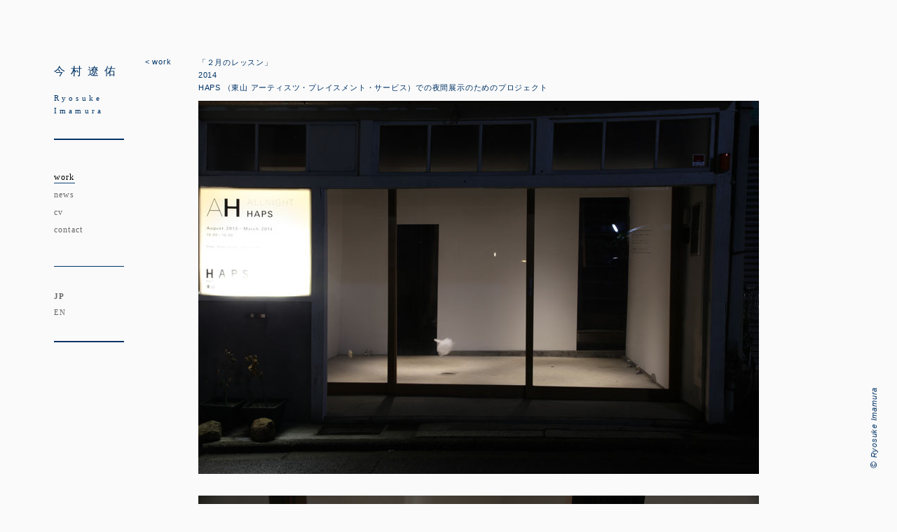

--- FILE ---
content_type: text/html; charset=UTF-8
request_url: https://imamuraryosuke.info/work/lessons-in-february/
body_size: 5021
content:
<!DOCTYPE HTML> <!--[if lt IE 9]> <script type="text/javascript" src="http://html5shim.googlecode.com/svn/trunk/html5.js"></script> <![endif]--><head>  <script defer src="https://www.googletagmanager.com/gtag/js?id=UA-29952591-1"></script> <script defer src="[data-uri]"></script> <link media="screen" href="https://imamuraryosuke.info/wp-content/cache/autoptimize/css/autoptimize_4dca7a6b74ba42fdc46c180640ed4ac8.css" rel="stylesheet"><link media="all" href="https://imamuraryosuke.info/wp-content/cache/autoptimize/css/autoptimize_1f0bd34f40564fd99442b2ad245f2e50.css" rel="stylesheet"><title>２月のレッスン | Ryosuke Imamura</title><meta name="viewport" content="width=device-width, initial-scale=1.0, maximum-scale=1.0, minimum-scale=1.0"><link rel="shortcut icon" href="https://imamuraryosuke.info/wp-content/themes/ryosukeimamura220414/favicon.ico" /><meta name='robots' content='max-image-preview:large' /><link rel="alternate" hreflang="ja" href="https://imamuraryosuke.info/work/lessons-in-february/" /><link rel="alternate" hreflang="en" href="https://imamuraryosuke.info/en/work-en/lessons-in-february/" /><link href='https://fonts.gstatic.com' crossorigin='anonymous' rel='preconnect' /><link rel="alternate" type="application/rss+xml" title="Ryosuke Imamura &raquo; ２月のレッスン のコメントのフィード" href="https://imamuraryosuke.info/work/lessons-in-february/feed/" />  <script src="//www.googletagmanager.com/gtag/js?id=G-PCYEBHFSTP"  data-cfasync="false" data-wpfc-render="false" type="text/javascript" async></script> <script data-cfasync="false" data-wpfc-render="false" type="text/javascript">var mi_version = '8.23.1';
				var mi_track_user = true;
				var mi_no_track_reason = '';
				
								var disableStrs = [
										'ga-disable-G-PCYEBHFSTP',
									];

				/* Function to detect opted out users */
				function __gtagTrackerIsOptedOut() {
					for (var index = 0; index < disableStrs.length; index++) {
						if (document.cookie.indexOf(disableStrs[index] + '=true') > -1) {
							return true;
						}
					}

					return false;
				}

				/* Disable tracking if the opt-out cookie exists. */
				if (__gtagTrackerIsOptedOut()) {
					for (var index = 0; index < disableStrs.length; index++) {
						window[disableStrs[index]] = true;
					}
				}

				/* Opt-out function */
				function __gtagTrackerOptout() {
					for (var index = 0; index < disableStrs.length; index++) {
						document.cookie = disableStrs[index] + '=true; expires=Thu, 31 Dec 2099 23:59:59 UTC; path=/';
						window[disableStrs[index]] = true;
					}
				}

				if ('undefined' === typeof gaOptout) {
					function gaOptout() {
						__gtagTrackerOptout();
					}
				}
								window.dataLayer = window.dataLayer || [];

				window.MonsterInsightsDualTracker = {
					helpers: {},
					trackers: {},
				};
				if (mi_track_user) {
					function __gtagDataLayer() {
						dataLayer.push(arguments);
					}

					function __gtagTracker(type, name, parameters) {
						if (!parameters) {
							parameters = {};
						}

						if (parameters.send_to) {
							__gtagDataLayer.apply(null, arguments);
							return;
						}

						if (type === 'event') {
														parameters.send_to = monsterinsights_frontend.v4_id;
							var hookName = name;
							if (typeof parameters['event_category'] !== 'undefined') {
								hookName = parameters['event_category'] + ':' + name;
							}

							if (typeof MonsterInsightsDualTracker.trackers[hookName] !== 'undefined') {
								MonsterInsightsDualTracker.trackers[hookName](parameters);
							} else {
								__gtagDataLayer('event', name, parameters);
							}
							
						} else {
							__gtagDataLayer.apply(null, arguments);
						}
					}

					__gtagTracker('js', new Date());
					__gtagTracker('set', {
						'developer_id.dZGIzZG': true,
											});
										__gtagTracker('config', 'G-PCYEBHFSTP', {"forceSSL":"true","link_attribution":"true"} );
															window.gtag = __gtagTracker;										(function () {
						/* https://developers.google.com/analytics/devguides/collection/analyticsjs/ */
						/* ga and __gaTracker compatibility shim. */
						var noopfn = function () {
							return null;
						};
						var newtracker = function () {
							return new Tracker();
						};
						var Tracker = function () {
							return null;
						};
						var p = Tracker.prototype;
						p.get = noopfn;
						p.set = noopfn;
						p.send = function () {
							var args = Array.prototype.slice.call(arguments);
							args.unshift('send');
							__gaTracker.apply(null, args);
						};
						var __gaTracker = function () {
							var len = arguments.length;
							if (len === 0) {
								return;
							}
							var f = arguments[len - 1];
							if (typeof f !== 'object' || f === null || typeof f.hitCallback !== 'function') {
								if ('send' === arguments[0]) {
									var hitConverted, hitObject = false, action;
									if ('event' === arguments[1]) {
										if ('undefined' !== typeof arguments[3]) {
											hitObject = {
												'eventAction': arguments[3],
												'eventCategory': arguments[2],
												'eventLabel': arguments[4],
												'value': arguments[5] ? arguments[5] : 1,
											}
										}
									}
									if ('pageview' === arguments[1]) {
										if ('undefined' !== typeof arguments[2]) {
											hitObject = {
												'eventAction': 'page_view',
												'page_path': arguments[2],
											}
										}
									}
									if (typeof arguments[2] === 'object') {
										hitObject = arguments[2];
									}
									if (typeof arguments[5] === 'object') {
										Object.assign(hitObject, arguments[5]);
									}
									if ('undefined' !== typeof arguments[1].hitType) {
										hitObject = arguments[1];
										if ('pageview' === hitObject.hitType) {
											hitObject.eventAction = 'page_view';
										}
									}
									if (hitObject) {
										action = 'timing' === arguments[1].hitType ? 'timing_complete' : hitObject.eventAction;
										hitConverted = mapArgs(hitObject);
										__gtagTracker('event', action, hitConverted);
									}
								}
								return;
							}

							function mapArgs(args) {
								var arg, hit = {};
								var gaMap = {
									'eventCategory': 'event_category',
									'eventAction': 'event_action',
									'eventLabel': 'event_label',
									'eventValue': 'event_value',
									'nonInteraction': 'non_interaction',
									'timingCategory': 'event_category',
									'timingVar': 'name',
									'timingValue': 'value',
									'timingLabel': 'event_label',
									'page': 'page_path',
									'location': 'page_location',
									'title': 'page_title',
									'referrer' : 'page_referrer',
								};
								for (arg in args) {
																		if (!(!args.hasOwnProperty(arg) || !gaMap.hasOwnProperty(arg))) {
										hit[gaMap[arg]] = args[arg];
									} else {
										hit[arg] = args[arg];
									}
								}
								return hit;
							}

							try {
								f.hitCallback();
							} catch (ex) {
							}
						};
						__gaTracker.create = newtracker;
						__gaTracker.getByName = newtracker;
						__gaTracker.getAll = function () {
							return [];
						};
						__gaTracker.remove = noopfn;
						__gaTracker.loaded = true;
						window['__gaTracker'] = __gaTracker;
					})();
									} else {
										console.log("");
					(function () {
						function __gtagTracker() {
							return null;
						}

						window['__gtagTracker'] = __gtagTracker;
						window['gtag'] = __gtagTracker;
					})();
									}</script>  <script type="text/javascript" src="https://imamuraryosuke.info/wp-includes/js/jquery/jquery.min.js?ver=3.7.1" id="jquery-core-js"></script> <script defer type="text/javascript" src="https://imamuraryosuke.info/wp-includes/js/jquery/jquery-migrate.min.js?ver=3.4.1" id="jquery-migrate-js"></script> <script defer type="text/javascript" src="https://imamuraryosuke.info/wp-content/plugins/google-analytics-for-wordpress/assets/js/frontend-gtag.min.js?ver=8.23.1" id="monsterinsights-frontend-script-js"></script> <script data-cfasync="false" data-wpfc-render="false" type="text/javascript" id='monsterinsights-frontend-script-js-extra'>var monsterinsights_frontend = {"js_events_tracking":"true","download_extensions":"doc,pdf,ppt,zip,xls,docx,pptx,xlsx","inbound_paths":"[{\"path\":\"\\\/go\\\/\",\"label\":\"affiliate\"},{\"path\":\"\\\/recommend\\\/\",\"label\":\"affiliate\"}]","home_url":"https:\/\/imamuraryosuke.info","hash_tracking":"false","v4_id":"G-PCYEBHFSTP"};</script> <link rel="https://api.w.org/" href="https://imamuraryosuke.info/wp-json/" /><link rel="alternate" type="application/json" href="https://imamuraryosuke.info/wp-json/wp/v2/posts/611" /><link rel="EditURI" type="application/rsd+xml" title="RSD" href="https://imamuraryosuke.info/xmlrpc.php?rsd" /><meta name="generator" content="WordPress 6.5.7" /><link rel="canonical" href="https://imamuraryosuke.info/work/lessons-in-february/" /><link rel='shortlink' href='https://imamuraryosuke.info/?p=611' /><link rel="alternate" type="application/json+oembed" href="https://imamuraryosuke.info/wp-json/oembed/1.0/embed?url=https%3A%2F%2Fimamuraryosuke.info%2Fwork%2Flessons-in-february%2F" /><link rel="alternate" type="text/xml+oembed" href="https://imamuraryosuke.info/wp-json/oembed/1.0/embed?url=https%3A%2F%2Fimamuraryosuke.info%2Fwork%2Flessons-in-february%2F&#038;format=xml" /><meta name="generator" content="WPML ver:4.2.8 stt:1,28;" /><link rel="icon" href="https://imamuraryosuke.info/wp-content/uploads/2018/06/cropped-favico2-32x32.png" sizes="32x32" /><link rel="icon" href="https://imamuraryosuke.info/wp-content/uploads/2018/06/cropped-favico2-192x192.png" sizes="192x192" /><link rel="apple-touch-icon" href="https://imamuraryosuke.info/wp-content/uploads/2018/06/cropped-favico2-180x180.png" /><meta name="msapplication-TileImage" content="https://imamuraryosuke.info/wp-content/uploads/2018/06/cropped-favico2-270x270.png" /> <script defer src="[data-uri]"></script> </head><body class="post-template-default single single-post postid-611 single-format-standard work"><div id="wrapper" class="clearfix"><div id="left_box" class="clearfix"><header id="header" class="clearfix"><h1><a href="https://imamuraryosuke.info">今村遼佑</a></h1><h2><a href="https://imamuraryosuke.info">Ryosuke Imamura</a></h2><div id="navToggle"> <span></span> <span></span> <span></span></div><nav id="navi"><div class="menu-%e3%83%a1%e3%82%a4%e3%83%b3%e3%83%a1%e3%83%8b%e3%83%a5%e3%83%bc-container"><ul id="menu-%e3%83%a1%e3%82%a4%e3%83%b3%e3%83%a1%e3%83%8b%e3%83%a5%e3%83%bc" class="menu"><li id="menu-item-501" class="menu-item menu-item-type-taxonomy menu-item-object-category current-post-ancestor current-menu-parent current-post-parent menu-item-501"><a href="https://imamuraryosuke.info/category/work/">work</a></li><li id="menu-item-502" class="menu-item menu-item-type-custom menu-item-object-custom menu-item-502"><a href="https://imamuraryosuke.info/news/">news</a></li><li id="menu-item-504" class="menu-item menu-item-type-post_type menu-item-object-page menu-item-504"><a href="https://imamuraryosuke.info/cv/">cv</a></li><li id="menu-item-503" class="menu-item menu-item-type-post_type menu-item-object-page menu-item-503"><a href="https://imamuraryosuke.info/contact-3/">contact</a></li></ul></div><div class="menu-lang-menu-container"><ul id="menu-lang-menu" class="menu"><li id="menu-item-wpml-ls-10-ja" class="menu-item-language menu-item-language-current menu-item wpml-ls-slot-10 wpml-ls-item wpml-ls-item-ja wpml-ls-current-language wpml-ls-menu-item wpml-ls-first-item menu-item-type-wpml_ls_menu_item menu-item-object-wpml_ls_menu_item menu-item-wpml-ls-10-ja"><a title="JP" href="https://imamuraryosuke.info/work/lessons-in-february/"><span class="wpml-ls-native">JP</span></a></li><li id="menu-item-wpml-ls-10-en" class="menu-item-language menu-item wpml-ls-slot-10 wpml-ls-item wpml-ls-item-en wpml-ls-menu-item wpml-ls-last-item menu-item-type-wpml_ls_menu_item menu-item-object-wpml_ls_menu_item menu-item-wpml-ls-10-en"><a title="EN" href="https://imamuraryosuke.info/en/work-en/lessons-in-february/"><span class="wpml-ls-native">EN</span></a></li></ul></div></nav></div></header><div id="navi_2"><div class="back"><p><a href="https://imamuraryosuke.info/category/work/"> &lt; work</a></p></div></div><div id="content" class="clearfix"><div class="work"><div class="single clearfix"><article><p class="title">「２月のレッスン」</p><p>2014<br /> HAPS （東山 アーティスツ・プレイスメント・サービス）での夜間展示のためのプロジェクト</p><div id='gallery-1' class='gallery galleryid-611 gallery-columns-1 gallery-size-full'><dl class='gallery-item'><dt class='gallery-icon landscape'> <img fetchpriority="high" decoding="async" width="800" height="533" src="https://imamuraryosuke.info/wp-content/uploads/2017/11/lessonInF001.jpg" class="attachment-full size-full" alt="" srcset="https://imamuraryosuke.info/wp-content/uploads/2017/11/lessonInF001.jpg 800w, https://imamuraryosuke.info/wp-content/uploads/2017/11/lessonInF001-500x333.jpg 500w, https://imamuraryosuke.info/wp-content/uploads/2017/11/lessonInF001-768x512.jpg 768w" sizes="(max-width: 800px) 100vw, 800px" /></dt></dl><br style="clear: both" /><dl class='gallery-item'><dt class='gallery-icon landscape'> <noscript><img decoding="async" width="800" height="533" src="https://imamuraryosuke.info/wp-content/uploads/2017/11/lessonInF002.jpg" class="attachment-full size-full" alt="" srcset="https://imamuraryosuke.info/wp-content/uploads/2017/11/lessonInF002.jpg 800w, https://imamuraryosuke.info/wp-content/uploads/2017/11/lessonInF002-500x333.jpg 500w, https://imamuraryosuke.info/wp-content/uploads/2017/11/lessonInF002-768x512.jpg 768w" sizes="(max-width: 800px) 100vw, 800px" /></noscript><img decoding="async" width="800" height="533" src='data:image/svg+xml,%3Csvg%20xmlns=%22http://www.w3.org/2000/svg%22%20viewBox=%220%200%20800%20533%22%3E%3C/svg%3E' data-src="https://imamuraryosuke.info/wp-content/uploads/2017/11/lessonInF002.jpg" class="lazyload attachment-full size-full" alt="" data-srcset="https://imamuraryosuke.info/wp-content/uploads/2017/11/lessonInF002.jpg 800w, https://imamuraryosuke.info/wp-content/uploads/2017/11/lessonInF002-500x333.jpg 500w, https://imamuraryosuke.info/wp-content/uploads/2017/11/lessonInF002-768x512.jpg 768w" data-sizes="(max-width: 800px) 100vw, 800px" /></dt></dl><br style="clear: both" /><dl class='gallery-item'><dt class='gallery-icon landscape'> <noscript><img decoding="async" width="800" height="533" src="https://imamuraryosuke.info/wp-content/uploads/2017/11/lessonInF003.jpg" class="attachment-full size-full" alt="" srcset="https://imamuraryosuke.info/wp-content/uploads/2017/11/lessonInF003.jpg 800w, https://imamuraryosuke.info/wp-content/uploads/2017/11/lessonInF003-500x333.jpg 500w, https://imamuraryosuke.info/wp-content/uploads/2017/11/lessonInF003-768x512.jpg 768w" sizes="(max-width: 800px) 100vw, 800px" /></noscript><img decoding="async" width="800" height="533" src='data:image/svg+xml,%3Csvg%20xmlns=%22http://www.w3.org/2000/svg%22%20viewBox=%220%200%20800%20533%22%3E%3C/svg%3E' data-src="https://imamuraryosuke.info/wp-content/uploads/2017/11/lessonInF003.jpg" class="lazyload attachment-full size-full" alt="" data-srcset="https://imamuraryosuke.info/wp-content/uploads/2017/11/lessonInF003.jpg 800w, https://imamuraryosuke.info/wp-content/uploads/2017/11/lessonInF003-500x333.jpg 500w, https://imamuraryosuke.info/wp-content/uploads/2017/11/lessonInF003-768x512.jpg 768w" data-sizes="(max-width: 800px) 100vw, 800px" /></dt></dl><br style="clear: both" /><dl class='gallery-item'><dt class='gallery-icon landscape'> <noscript><img decoding="async" width="800" height="533" src="https://imamuraryosuke.info/wp-content/uploads/2017/11/lessonInF004.jpg" class="attachment-full size-full" alt="" srcset="https://imamuraryosuke.info/wp-content/uploads/2017/11/lessonInF004.jpg 800w, https://imamuraryosuke.info/wp-content/uploads/2017/11/lessonInF004-500x333.jpg 500w, https://imamuraryosuke.info/wp-content/uploads/2017/11/lessonInF004-768x512.jpg 768w" sizes="(max-width: 800px) 100vw, 800px" /></noscript><img decoding="async" width="800" height="533" src='data:image/svg+xml,%3Csvg%20xmlns=%22http://www.w3.org/2000/svg%22%20viewBox=%220%200%20800%20533%22%3E%3C/svg%3E' data-src="https://imamuraryosuke.info/wp-content/uploads/2017/11/lessonInF004.jpg" class="lazyload attachment-full size-full" alt="" data-srcset="https://imamuraryosuke.info/wp-content/uploads/2017/11/lessonInF004.jpg 800w, https://imamuraryosuke.info/wp-content/uploads/2017/11/lessonInF004-500x333.jpg 500w, https://imamuraryosuke.info/wp-content/uploads/2017/11/lessonInF004-768x512.jpg 768w" data-sizes="(max-width: 800px) 100vw, 800px" /></dt></dl><br style="clear: both" /><dl class='gallery-item'><dt class='gallery-icon landscape'> <noscript><img decoding="async" width="800" height="533" src="https://imamuraryosuke.info/wp-content/uploads/2017/11/lessonInF005.jpg" class="attachment-full size-full" alt="" srcset="https://imamuraryosuke.info/wp-content/uploads/2017/11/lessonInF005.jpg 800w, https://imamuraryosuke.info/wp-content/uploads/2017/11/lessonInF005-500x333.jpg 500w, https://imamuraryosuke.info/wp-content/uploads/2017/11/lessonInF005-768x512.jpg 768w" sizes="(max-width: 800px) 100vw, 800px" /></noscript><img decoding="async" width="800" height="533" src='data:image/svg+xml,%3Csvg%20xmlns=%22http://www.w3.org/2000/svg%22%20viewBox=%220%200%20800%20533%22%3E%3C/svg%3E' data-src="https://imamuraryosuke.info/wp-content/uploads/2017/11/lessonInF005.jpg" class="lazyload attachment-full size-full" alt="" data-srcset="https://imamuraryosuke.info/wp-content/uploads/2017/11/lessonInF005.jpg 800w, https://imamuraryosuke.info/wp-content/uploads/2017/11/lessonInF005-500x333.jpg 500w, https://imamuraryosuke.info/wp-content/uploads/2017/11/lessonInF005-768x512.jpg 768w" data-sizes="(max-width: 800px) 100vw, 800px" /></dt></dl><br style="clear: both" /><dl class='gallery-item'><dt class='gallery-icon landscape'> <noscript><img decoding="async" width="800" height="533" src="https://imamuraryosuke.info/wp-content/uploads/2017/11/lessonInF006.jpg" class="attachment-full size-full" alt="" srcset="https://imamuraryosuke.info/wp-content/uploads/2017/11/lessonInF006.jpg 800w, https://imamuraryosuke.info/wp-content/uploads/2017/11/lessonInF006-500x333.jpg 500w, https://imamuraryosuke.info/wp-content/uploads/2017/11/lessonInF006-768x512.jpg 768w" sizes="(max-width: 800px) 100vw, 800px" /></noscript><img decoding="async" width="800" height="533" src='data:image/svg+xml,%3Csvg%20xmlns=%22http://www.w3.org/2000/svg%22%20viewBox=%220%200%20800%20533%22%3E%3C/svg%3E' data-src="https://imamuraryosuke.info/wp-content/uploads/2017/11/lessonInF006.jpg" class="lazyload attachment-full size-full" alt="" data-srcset="https://imamuraryosuke.info/wp-content/uploads/2017/11/lessonInF006.jpg 800w, https://imamuraryosuke.info/wp-content/uploads/2017/11/lessonInF006-500x333.jpg 500w, https://imamuraryosuke.info/wp-content/uploads/2017/11/lessonInF006-768x512.jpg 768w" data-sizes="(max-width: 800px) 100vw, 800px" /></dt></dl><br style="clear: both" /><dl class='gallery-item'><dt class='gallery-icon landscape'> <noscript><img decoding="async" width="800" height="533" src="https://imamuraryosuke.info/wp-content/uploads/2017/11/lessonInF007.jpg" class="attachment-full size-full" alt="" srcset="https://imamuraryosuke.info/wp-content/uploads/2017/11/lessonInF007.jpg 800w, https://imamuraryosuke.info/wp-content/uploads/2017/11/lessonInF007-500x333.jpg 500w, https://imamuraryosuke.info/wp-content/uploads/2017/11/lessonInF007-768x512.jpg 768w" sizes="(max-width: 800px) 100vw, 800px" /></noscript><img decoding="async" width="800" height="533" src='data:image/svg+xml,%3Csvg%20xmlns=%22http://www.w3.org/2000/svg%22%20viewBox=%220%200%20800%20533%22%3E%3C/svg%3E' data-src="https://imamuraryosuke.info/wp-content/uploads/2017/11/lessonInF007.jpg" class="lazyload attachment-full size-full" alt="" data-srcset="https://imamuraryosuke.info/wp-content/uploads/2017/11/lessonInF007.jpg 800w, https://imamuraryosuke.info/wp-content/uploads/2017/11/lessonInF007-500x333.jpg 500w, https://imamuraryosuke.info/wp-content/uploads/2017/11/lessonInF007-768x512.jpg 768w" data-sizes="(max-width: 800px) 100vw, 800px" /></dt></dl><br style="clear: both" /><dl class='gallery-item'><dt class='gallery-icon landscape'> <noscript><img decoding="async" width="800" height="533" src="https://imamuraryosuke.info/wp-content/uploads/2017/11/lessonInF008.jpg" class="attachment-full size-full" alt="" srcset="https://imamuraryosuke.info/wp-content/uploads/2017/11/lessonInF008.jpg 800w, https://imamuraryosuke.info/wp-content/uploads/2017/11/lessonInF008-500x333.jpg 500w, https://imamuraryosuke.info/wp-content/uploads/2017/11/lessonInF008-768x512.jpg 768w" sizes="(max-width: 800px) 100vw, 800px" /></noscript><img decoding="async" width="800" height="533" src='data:image/svg+xml,%3Csvg%20xmlns=%22http://www.w3.org/2000/svg%22%20viewBox=%220%200%20800%20533%22%3E%3C/svg%3E' data-src="https://imamuraryosuke.info/wp-content/uploads/2017/11/lessonInF008.jpg" class="lazyload attachment-full size-full" alt="" data-srcset="https://imamuraryosuke.info/wp-content/uploads/2017/11/lessonInF008.jpg 800w, https://imamuraryosuke.info/wp-content/uploads/2017/11/lessonInF008-500x333.jpg 500w, https://imamuraryosuke.info/wp-content/uploads/2017/11/lessonInF008-768x512.jpg 768w" data-sizes="(max-width: 800px) 100vw, 800px" /></dt></dl><br style="clear: both" /><dl class='gallery-item'><dt class='gallery-icon landscape'> <noscript><img decoding="async" width="800" height="533" src="https://imamuraryosuke.info/wp-content/uploads/2017/11/lessonInF009.jpg" class="attachment-full size-full" alt="" srcset="https://imamuraryosuke.info/wp-content/uploads/2017/11/lessonInF009.jpg 800w, https://imamuraryosuke.info/wp-content/uploads/2017/11/lessonInF009-500x333.jpg 500w, https://imamuraryosuke.info/wp-content/uploads/2017/11/lessonInF009-768x512.jpg 768w" sizes="(max-width: 800px) 100vw, 800px" /></noscript><img decoding="async" width="800" height="533" src='data:image/svg+xml,%3Csvg%20xmlns=%22http://www.w3.org/2000/svg%22%20viewBox=%220%200%20800%20533%22%3E%3C/svg%3E' data-src="https://imamuraryosuke.info/wp-content/uploads/2017/11/lessonInF009.jpg" class="lazyload attachment-full size-full" alt="" data-srcset="https://imamuraryosuke.info/wp-content/uploads/2017/11/lessonInF009.jpg 800w, https://imamuraryosuke.info/wp-content/uploads/2017/11/lessonInF009-500x333.jpg 500w, https://imamuraryosuke.info/wp-content/uploads/2017/11/lessonInF009-768x512.jpg 768w" data-sizes="(max-width: 800px) 100vw, 800px" /></dt></dl><br style="clear: both" /><dl class='gallery-item'><dt class='gallery-icon landscape'> <noscript><img decoding="async" width="800" height="533" src="https://imamuraryosuke.info/wp-content/uploads/2017/11/lessonInF010.jpg" class="attachment-full size-full" alt="" srcset="https://imamuraryosuke.info/wp-content/uploads/2017/11/lessonInF010.jpg 800w, https://imamuraryosuke.info/wp-content/uploads/2017/11/lessonInF010-500x333.jpg 500w, https://imamuraryosuke.info/wp-content/uploads/2017/11/lessonInF010-768x512.jpg 768w" sizes="(max-width: 800px) 100vw, 800px" /></noscript><img decoding="async" width="800" height="533" src='data:image/svg+xml,%3Csvg%20xmlns=%22http://www.w3.org/2000/svg%22%20viewBox=%220%200%20800%20533%22%3E%3C/svg%3E' data-src="https://imamuraryosuke.info/wp-content/uploads/2017/11/lessonInF010.jpg" class="lazyload attachment-full size-full" alt="" data-srcset="https://imamuraryosuke.info/wp-content/uploads/2017/11/lessonInF010.jpg 800w, https://imamuraryosuke.info/wp-content/uploads/2017/11/lessonInF010-500x333.jpg 500w, https://imamuraryosuke.info/wp-content/uploads/2017/11/lessonInF010-768x512.jpg 768w" data-sizes="(max-width: 800px) 100vw, 800px" /></dt></dl><br style="clear: both" /><dl class='gallery-item'><dt class='gallery-icon landscape'> <noscript><img decoding="async" width="800" height="533" src="https://imamuraryosuke.info/wp-content/uploads/2017/11/lessonInF011.jpg" class="attachment-full size-full" alt="" srcset="https://imamuraryosuke.info/wp-content/uploads/2017/11/lessonInF011.jpg 800w, https://imamuraryosuke.info/wp-content/uploads/2017/11/lessonInF011-500x333.jpg 500w, https://imamuraryosuke.info/wp-content/uploads/2017/11/lessonInF011-768x512.jpg 768w" sizes="(max-width: 800px) 100vw, 800px" /></noscript><img decoding="async" width="800" height="533" src='data:image/svg+xml,%3Csvg%20xmlns=%22http://www.w3.org/2000/svg%22%20viewBox=%220%200%20800%20533%22%3E%3C/svg%3E' data-src="https://imamuraryosuke.info/wp-content/uploads/2017/11/lessonInF011.jpg" class="lazyload attachment-full size-full" alt="" data-srcset="https://imamuraryosuke.info/wp-content/uploads/2017/11/lessonInF011.jpg 800w, https://imamuraryosuke.info/wp-content/uploads/2017/11/lessonInF011-500x333.jpg 500w, https://imamuraryosuke.info/wp-content/uploads/2017/11/lessonInF011-768x512.jpg 768w" data-sizes="(max-width: 800px) 100vw, 800px" /></dt></dl><br style="clear: both" /><dl class='gallery-item'><dt class='gallery-icon landscape'> <noscript><img decoding="async" width="800" height="533" src="https://imamuraryosuke.info/wp-content/uploads/2017/11/lessonInF012.jpg" class="attachment-full size-full" alt="" srcset="https://imamuraryosuke.info/wp-content/uploads/2017/11/lessonInF012.jpg 800w, https://imamuraryosuke.info/wp-content/uploads/2017/11/lessonInF012-500x333.jpg 500w, https://imamuraryosuke.info/wp-content/uploads/2017/11/lessonInF012-768x512.jpg 768w" sizes="(max-width: 800px) 100vw, 800px" /></noscript><img decoding="async" width="800" height="533" src='data:image/svg+xml,%3Csvg%20xmlns=%22http://www.w3.org/2000/svg%22%20viewBox=%220%200%20800%20533%22%3E%3C/svg%3E' data-src="https://imamuraryosuke.info/wp-content/uploads/2017/11/lessonInF012.jpg" class="lazyload attachment-full size-full" alt="" data-srcset="https://imamuraryosuke.info/wp-content/uploads/2017/11/lessonInF012.jpg 800w, https://imamuraryosuke.info/wp-content/uploads/2017/11/lessonInF012-500x333.jpg 500w, https://imamuraryosuke.info/wp-content/uploads/2017/11/lessonInF012-768x512.jpg 768w" data-sizes="(max-width: 800px) 100vw, 800px" /></dt></dl><br style="clear: both" /><dl class='gallery-item'><dt class='gallery-icon landscape'> <noscript><img decoding="async" width="800" height="533" src="https://imamuraryosuke.info/wp-content/uploads/2017/11/lessonInF013.jpg" class="attachment-full size-full" alt="" srcset="https://imamuraryosuke.info/wp-content/uploads/2017/11/lessonInF013.jpg 800w, https://imamuraryosuke.info/wp-content/uploads/2017/11/lessonInF013-500x333.jpg 500w, https://imamuraryosuke.info/wp-content/uploads/2017/11/lessonInF013-768x512.jpg 768w" sizes="(max-width: 800px) 100vw, 800px" /></noscript><img decoding="async" width="800" height="533" src='data:image/svg+xml,%3Csvg%20xmlns=%22http://www.w3.org/2000/svg%22%20viewBox=%220%200%20800%20533%22%3E%3C/svg%3E' data-src="https://imamuraryosuke.info/wp-content/uploads/2017/11/lessonInF013.jpg" class="lazyload attachment-full size-full" alt="" data-srcset="https://imamuraryosuke.info/wp-content/uploads/2017/11/lessonInF013.jpg 800w, https://imamuraryosuke.info/wp-content/uploads/2017/11/lessonInF013-500x333.jpg 500w, https://imamuraryosuke.info/wp-content/uploads/2017/11/lessonInF013-768x512.jpg 768w" data-sizes="(max-width: 800px) 100vw, 800px" /></dt></dl><br style="clear: both" /><dl class='gallery-item'><dt class='gallery-icon landscape'> <noscript><img decoding="async" width="800" height="533" src="https://imamuraryosuke.info/wp-content/uploads/2017/11/lessonInF014.jpg" class="attachment-full size-full" alt="" srcset="https://imamuraryosuke.info/wp-content/uploads/2017/11/lessonInF014.jpg 800w, https://imamuraryosuke.info/wp-content/uploads/2017/11/lessonInF014-500x333.jpg 500w, https://imamuraryosuke.info/wp-content/uploads/2017/11/lessonInF014-768x512.jpg 768w" sizes="(max-width: 800px) 100vw, 800px" /></noscript><img decoding="async" width="800" height="533" src='data:image/svg+xml,%3Csvg%20xmlns=%22http://www.w3.org/2000/svg%22%20viewBox=%220%200%20800%20533%22%3E%3C/svg%3E' data-src="https://imamuraryosuke.info/wp-content/uploads/2017/11/lessonInF014.jpg" class="lazyload attachment-full size-full" alt="" data-srcset="https://imamuraryosuke.info/wp-content/uploads/2017/11/lessonInF014.jpg 800w, https://imamuraryosuke.info/wp-content/uploads/2017/11/lessonInF014-500x333.jpg 500w, https://imamuraryosuke.info/wp-content/uploads/2017/11/lessonInF014-768x512.jpg 768w" data-sizes="(max-width: 800px) 100vw, 800px" /></dt></dl><br style="clear: both" /><dl class='gallery-item'><dt class='gallery-icon landscape'> <noscript><img decoding="async" width="800" height="533" src="https://imamuraryosuke.info/wp-content/uploads/2017/11/lessonInF015.jpg" class="attachment-full size-full" alt="" srcset="https://imamuraryosuke.info/wp-content/uploads/2017/11/lessonInF015.jpg 800w, https://imamuraryosuke.info/wp-content/uploads/2017/11/lessonInF015-500x333.jpg 500w, https://imamuraryosuke.info/wp-content/uploads/2017/11/lessonInF015-768x512.jpg 768w" sizes="(max-width: 800px) 100vw, 800px" /></noscript><img decoding="async" width="800" height="533" src='data:image/svg+xml,%3Csvg%20xmlns=%22http://www.w3.org/2000/svg%22%20viewBox=%220%200%20800%20533%22%3E%3C/svg%3E' data-src="https://imamuraryosuke.info/wp-content/uploads/2017/11/lessonInF015.jpg" class="lazyload attachment-full size-full" alt="" data-srcset="https://imamuraryosuke.info/wp-content/uploads/2017/11/lessonInF015.jpg 800w, https://imamuraryosuke.info/wp-content/uploads/2017/11/lessonInF015-500x333.jpg 500w, https://imamuraryosuke.info/wp-content/uploads/2017/11/lessonInF015-768x512.jpg 768w" data-sizes="(max-width: 800px) 100vw, 800px" /></dt></dl><br style="clear: both" /><dl class='gallery-item'><dt class='gallery-icon landscape'> <noscript><img decoding="async" width="800" height="533" src="https://imamuraryosuke.info/wp-content/uploads/2017/11/lessonInF016.jpg" class="attachment-full size-full" alt="" srcset="https://imamuraryosuke.info/wp-content/uploads/2017/11/lessonInF016.jpg 800w, https://imamuraryosuke.info/wp-content/uploads/2017/11/lessonInF016-500x333.jpg 500w, https://imamuraryosuke.info/wp-content/uploads/2017/11/lessonInF016-768x512.jpg 768w" sizes="(max-width: 800px) 100vw, 800px" /></noscript><img decoding="async" width="800" height="533" src='data:image/svg+xml,%3Csvg%20xmlns=%22http://www.w3.org/2000/svg%22%20viewBox=%220%200%20800%20533%22%3E%3C/svg%3E' data-src="https://imamuraryosuke.info/wp-content/uploads/2017/11/lessonInF016.jpg" class="lazyload attachment-full size-full" alt="" data-srcset="https://imamuraryosuke.info/wp-content/uploads/2017/11/lessonInF016.jpg 800w, https://imamuraryosuke.info/wp-content/uploads/2017/11/lessonInF016-500x333.jpg 500w, https://imamuraryosuke.info/wp-content/uploads/2017/11/lessonInF016-768x512.jpg 768w" data-sizes="(max-width: 800px) 100vw, 800px" /></dt></dl><br style="clear: both" /><dl class='gallery-item'><dt class='gallery-icon landscape'> <noscript><img decoding="async" width="800" height="533" src="https://imamuraryosuke.info/wp-content/uploads/2017/11/lessonInF017.jpg" class="attachment-full size-full" alt="" srcset="https://imamuraryosuke.info/wp-content/uploads/2017/11/lessonInF017.jpg 800w, https://imamuraryosuke.info/wp-content/uploads/2017/11/lessonInF017-500x333.jpg 500w, https://imamuraryosuke.info/wp-content/uploads/2017/11/lessonInF017-768x512.jpg 768w" sizes="(max-width: 800px) 100vw, 800px" /></noscript><img decoding="async" width="800" height="533" src='data:image/svg+xml,%3Csvg%20xmlns=%22http://www.w3.org/2000/svg%22%20viewBox=%220%200%20800%20533%22%3E%3C/svg%3E' data-src="https://imamuraryosuke.info/wp-content/uploads/2017/11/lessonInF017.jpg" class="lazyload attachment-full size-full" alt="" data-srcset="https://imamuraryosuke.info/wp-content/uploads/2017/11/lessonInF017.jpg 800w, https://imamuraryosuke.info/wp-content/uploads/2017/11/lessonInF017-500x333.jpg 500w, https://imamuraryosuke.info/wp-content/uploads/2017/11/lessonInF017-768x512.jpg 768w" data-sizes="(max-width: 800px) 100vw, 800px" /></dt></dl><br style="clear: both" /></div></article></div></div></div><footer><p class="copyright"><span class="copymark">©</span> Ryosuke Imamura</p></footer></div> <noscript><style>.lazyload{display:none;}</style></noscript><script data-noptimize="1">window.lazySizesConfig=window.lazySizesConfig||{};window.lazySizesConfig.loadMode=1;</script><script defer data-noptimize="1" src='https://imamuraryosuke.info/wp-content/plugins/autoptimize/classes/external/js/lazysizes.min.js?ao_version=3.1.14'></script></body></html>

--- FILE ---
content_type: text/css
request_url: https://imamuraryosuke.info/wp-content/cache/autoptimize/css/autoptimize_4dca7a6b74ba42fdc46c180640ed4ac8.css
body_size: 2556
content:
/*! normalize.css v5.0.0 | MIT License | github.com/necolas/normalize.css */
html{font-family:sans-serif;line-height:1.8em;-ms-text-size-adjust:100%;-webkit-text-size-adjust:100%}body{margin:0}article,aside,footer,header,nav,section{display:block}h1{font-size:2em;margin:.67em 0}figcaption,figure,main{display:block}figure{margin:1em 40px}hr{box-sizing:content-box;height:0;overflow:visible}pre{font-family:monospace,monospace;font-size:1em}a{background-color:transparent;-webkit-text-decoration-skip:objects}a:active,a:hover{outline-width:0}abbr[title]{border-bottom:none;text-decoration:underline;text-decoration:underline dotted}b,strong{font-weight:inherit}b,strong{font-weight:bolder}code,kbd,samp{font-family:monospace,monospace;font-size:1em}dfn{font-style:italic}mark{background-color:#ff0;color:#000}small{font-size:80%}sub,sup{font-size:75%;line-height:0;position:relative;vertical-align:baseline}sub{bottom:-.25em}sup{top:-.5em}audio,video{display:inline-block}audio:not([controls]){display:none;height:0}img{border-style:none}svg:not(:root){overflow:hidden}button,input,optgroup,select,textarea{font-family:sans-serif;font-size:100%;line-height:1.15;margin:0}button,input{overflow:visible}button,select{text-transform:none}button,html [type=button],[type=reset],[type=submit]{-webkit-appearance:button}button::-moz-focus-inner,[type=button]::-moz-focus-inner,[type=reset]::-moz-focus-inner,[type=submit]::-moz-focus-inner{border-style:none;padding:0}button:-moz-focusring,[type=button]:-moz-focusring,[type=reset]:-moz-focusring,[type=submit]:-moz-focusring{outline:1px dotted ButtonText}fieldset{border:1px solid silver;margin:0 2px;padding:.35em .625em .75em}legend{box-sizing:border-box;color:inherit;display:table;max-width:100%;padding:0;white-space:normal}progress{display:inline-block;vertical-align:baseline}textarea{overflow:auto}[type=checkbox],[type=radio]{box-sizing:border-box;padding:0}[type=number]::-webkit-inner-spin-button,[type=number]::-webkit-outer-spin-button{height:auto}[type=search]{-webkit-appearance:textfield;outline-offset:-2px}[type=search]::-webkit-search-cancel-button,[type=search]::-webkit-search-decoration{-webkit-appearance:none}::-webkit-file-upload-button{-webkit-appearance:button;font:inherit}details,menu{display:block}summary{display:list-item}canvas{display:inline-block}template{display:none}[hidden]{display:none}*{margin:0;padding:0;border:0}html,body{width:100%}body{background:#fafafa;font-size:11px;font-family:sans-serif;color:#036;font-family:"游ゴシック",YuGothic,"Hiragino Kaku Gothic ProN",Meiryo,sans-serif;position:relative;line-height:1.6em;letter-spacing:.07em;word-wrap:break-word}a{color:#036;text-decoration:none;-webkit-transition:.2s;-moz-transition:.2s;-o-transition:.2s;-ms-transition:.2s;transition:.2s}}.clear{clear:both}h1,h2,h3{font-weight:400 !important}.left{float:left}.right{float:right}a:hover{color:#525252}ul{list-style:none}img{border:none}body #wrapper img{border:none}.alignleft{float:left}.clearfix:after{content:".";display:block;clear:both;height:0;visibility:hidden}.clearfix{min-height:1px}* html .clearfix{height:1px}::selection{color:#ccc}::-moz-selection{background:#5db599;color:#fff}#wrapper{position:relative;width:98%;max-width:1400px;margin:80px auto 0 auto}#left_box{width:100px;margin-left:5%;float:left;position:fixed;font-family:"Georgia"}header{width:100px;margin:0}header h1{padding:2px 0 0;font-size:16px;font-weight:400;letter-spacing:.5em;margin-bottom:20px}body header h2{width:100px;padding:2px 0 30px;font-size:10.5px;letter-spacing:.4em;line-height:1.8em;font-weight:700;margin-bottom:40px;border-bottom:#036 solid 2px}header a{text-decoration:none}nav{width:100px;font-size:12px;letter-spacing:.1em}nav ul{list-style:none;line-height:200%;margin:0 0 30px;padding:0 0 40px;border-bottom:solid 1px}nav ul li{text-align:left;margin:0;padding:0}nav ul a{color:#666;display:inline-block}nav ul a:before{content:"";display:block;position:relative;top:1.75em;left:0;width:0;height:1px;background:#147;transition:.5s}nav ul a:hover:before{width:100%}nav ul li.current-menu-item a,nav ul li.current-menu-parent a{color:#000}nav ul li.current-menu-item a:before,nav ul li.current-menu-parent a:before{width:100%}nav ul#menu-lang-menu{font-size:11px;list-style:none;line-height:200%;margin:0 0 30px;padding:0 0 30px;border-bottom:solid 2px}nav li.menu-item-language-current{font-weight:700}nav div.lang-widgets ul{font-size:11px;list-style:none;line-height:200%;margin:0 0 30px;padding:0 0 30px;border-bottom:solid 2px}nav div.lang-widgets ul li a{color:#999}nav div.lang-widgets ul li.active a{font-weight:700;color:#333}#navi_2{position:fixed;margin-left:5%;padding-left:130px}footer{transform:rotate(-90deg);font-size:11px;position:fixed;bottom:100px;right:-25px;display:block;font-style:italic;font-family:Georgia,sans-serif}.copymark{font-size:13px;font-family:Helvetica,Arial,sans-serif}.clear{clear:both}#navi_2 ul{margin:0;padding-left:25px;font:sans-serif;font-size:18px;list-style:none}#navi_2 ul li{text-align:left;margin:0;padding:0}#navi_2 ul a{color:#316;text-decoration:none}#navi_2 a:hover{color:#fff;background:#ddd}.navi3{margin-top:5px;margin-left:15px;font-size:11px;line-height:2em}.youtube{position:relative;width:100%;padding-top:56.25%}.youtube iframe{position:absolute;top:0;right:0;width:100%;height:100%}#content{margin-left:250px;padding-left:20px;padding-right:20px;margin-bottom:10px;line-height:1.6em;padding-bottom:30px}@media screen and (min-width:2000px){#content{margin-left:calc(300px + 5%)}}#content img{max-height:120vh;width:auto;max-width:100%;height:auto;margin-bottom:1rem}#content_works{position:relative;line-height:1.6em}#content_works img{margin:0 10px 10px 0;width:130px;height:130px;float:left}#content_works a{margin:0}#content_works a:hover img{opacity:.6;filter:alpha(opacity=60);-ms-filter:"alpha(opacity=60)"}#content{font-size:11px;line-height:1.7em}#content h2{font-size:14px;margin-bottom:40px}#content p{max-width:850px}#content p.text{max-width:650px;margin-bottom:20px}#content p.caption{max-width:650px;margin:10px 0 30px}.title{font-size:11px}#content a{color:#316;text-decoration:none}#content a:hover{color:#10c}#content a:visited{color:#613}sup{font-size:70%}#content ul{font-size:11px;list-style:none;line-height:2.3em;margin:0 0 100px;background:#fefefe;padding:0}#content ul li{text-align:left;margin:0;padding:0}#content ul a{color:#316;text-decoration:none}#content ul a:hover{color:#30c;background:#ddd}#content #gallery-1 .gallery-item{text-align:left}article.news{max-width:650px;border-bottom:#999 dotted 1px;padding-bottom:20px;margin-bottom:30px}#drawing img{width:200px;float:left;margin:0 10px 50px}#navToggle{display:none;position:absolute;right:0;top:18px;width:70px;height:25px;cursor:pointer;z-index:9999;-webkit-transition:.5s ease-in-out;-moz-transition:.5s ease-in-out;transition:.5s ease-in-out}#navToggle div{position:relative}#navToggle span{display:block;position:absolute;width:50%;border-bottom:#036 solid 2px;-webkit-transition:.35s ease-in-out;-moz-transition:.35s ease-in-out;transition:.35s ease-in-out}#navToggle span:nth-child(1){top:0;right:0}#navToggle span:nth-child(2){top:11px;right:0}#navToggle span:nth-child(3){top:22px;right:0}@media screen and (max-width:425px){#wrapper{margin:20px auto;width:90%;-webkit-transition:.5s ease-in-out;-moz-transition:.5s ease-in-out;transition:.5s ease-in-out}#header{margin:0;width:100%}#left_box{width:100%;float:none;position:relative;margin:0 auto}#header h2{width:100%;border-bottom:none;margin-bottom:0}#header,#header h1,#header h2{float:left}#main{font-size:90%}#navi{position:fixed;left:-150px;width:150px;background-color:#fafafa;padding:0;margin:0;z-index:99;-webkit-transition:.5s ease-in-out;-moz-transition:.5s ease-in-out;transition:.5s ease-in-out}#navi ul{border-bottom:none}nav ul#menu-lang-menu{border-bottom:none}#wrapper #navToggle{display:block}#wrapper.openNav #navToggle span:nth-child(1){top:11px;-webkit-transform:rotate(-45deg);-moz-transform:rotate(-45deg);transform:rotate(-45deg)}#wrapper.openNav #navToggle span:nth-child(2){opacity:0}#wrapper.openNav #navToggle span:nth-child(3){top:11px;-webkit-transform:rotate(45deg);-moz-transform:rotate(45deg);transform:rotate(45deg)}#wrapper.openNav{-moz-transform:translateX(170px);-webkit-transform:translateX(170px);transform:translateX(170px)}#wrapper.openNav #navToggle{position:absolute;right:183px;top:18px;width:70px;height:25px;cursor:pointer;z-index:9999}#content{margin:0;padding:0}footer{transform:rotate(0deg);font-size:11px;position:relative;left:0;bottom:0;margin-top:20px}#content_works img{width:100%;height:100%;max-width:200px}#navi_2{position:relative;padding-left:0;margin-bottom:20px;margin-left:0}